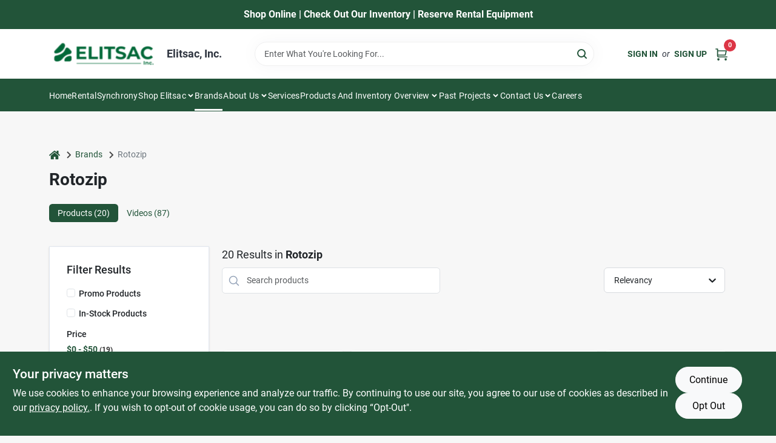

--- FILE ---
content_type: application/javascript
request_url: https://static.ezadlive.com/fe/version2906/_app/immutable/chunks/base.120236b0.js
body_size: -650
content:
import"./stores.fa3940a7.js";import"./vendor.2647b69e.js";import"./api.14ba9304.js";const n=t=>t.getBusinessDetails().then(e=>e.data);export{n as g};


--- FILE ---
content_type: application/javascript
request_url: https://static.ezadlive.com/fe/version2906/_app/immutable/chunks/stores.fa3940a7.js
body_size: 316
content:
import{aI as l,a3 as a,Q as s,a8 as i,L as E}from"./vendor.2647b69e.js";function t(o){return{client:null,set(e){let n=a(o);return n!==void 0?n.set(e):(n=s(e),i(o,n),this.client===null&&(this.client=n)),n},clientGet(){if(this.client)return E(this.client);console.trace("clientGet on server",o)},clientSet(e){this.client?this.client.set(e):console.error("clientSet on server",o)},clientUpdate(e){this.client?this.client.update(e):console.error("clientUpdate on server",o)},get(){let e=a(o);return e===void 0&&(e=s(null),i(o,e)),e},subscribe(){const e=Array.from(arguments);let n=a(o);return n===void 0&&(n=s(null),i(o,n)),n.subscribe.apply(n,e)}}}function c(o){const e=s(o);return{subscribe(n,r=void 0){return e.subscribe(n,r)},set(n){return e.set(n)},update(n){return e.update(n)}}}function L({host:o,businessSlug:e,selectedStore:n,authHeader:r,originalIp:p,originalHost:_,originalAgent:C}){i("API_HOST",l(o)),I.set(r),g.set(p),A.set(_),S.set(C),u.set(e),d.set(n)}function T(){return{host:a("API_HOST"),authHeader:I.get(),originalIp:g.get(),originalHost:A.get(),originalAgent:S.get(),businessSlug:u.get(),selectedStore:d.get(),settings:f.get()}}const m=t("GOOGLE_MAPS_KEY"),f=t("SETTINGS"),u=t("BUSINESS_SLUG"),N=t("IS_TRUEVALUE"),O=t("IS_BENJAMIN_MOORE"),b=t("BUSINESS_DETAILS"),d=t("SELECTED_STORE_ID"),g=t("API_ORIGINAL_IP"),A=t("API_ORIGINAL_HOST"),S=t("API_ORIGINAL_AGENT"),I=t("API_AUTH_HEADER"),h=s({showHeader:!0,showFooter:!0}),v=s(!1),P=s(!1),R=s(!1),G=c(!1),D=c(!1),H=c(""),U=c(""),B=t("SEARCH_RESULTS"),M=s([]),V=s(null),w=s([]),y=s([]),z=s(null),F=s(null),K=s([]),W=s({}),j=l({policy:"https://ezadtv.com/ecommerce/policy",policyCalifornia:"https://ezadtv.com/ecommerce/policy-california",terms:"https://ezadtv.com/ecommerce/terms",returnPolicy:"https://ezadtv.com/ecommerce/return-policy?store=***"}),J=s({}),Q=t("BUSINESS_INFO"),Y=t("DEPARTMENTS_DISABLED"),q=t("NAV_FONT_SIZE"),Z=t("STORE_LOCATIONS"),X=t("CURRENT_STORE"),$=t("HIDE_LOCAL_AD_NAV_LINK"),k=t("NAVIGATION"),tt=t("IS_PAYMENT_ENABLED"),st=s(null),et=t("IS_BASIC_PLAN"),nt=s([]),ot=s([]),at=s([]),it=t("ALLOW_SPECIAL_ORDER_VENDORS"),ct=s([]),rt=t("FULL_DEPS"),lt=t("DEPARTMENT_LIST"),ut=t("NAVIGATION_ITEMS"),dt=l(!1,o=>{if(typeof window<"u"){const e=navigator.userAgent.includes("Googlebot/")||navigator.userAgent.includes("Googlebot-Image")||navigator.userAgent.includes("Googlebot-Video")||navigator.userAgent.includes("AdsBot-Google")||navigator.userAgent.includes("Mediapartners-Google")||navigator.userAgent.includes("Chrome-Lighthouse");o(e)}});export{Q as A,k as B,tt as C,it as D,lt as E,h as F,W as G,w as H,R as I,G as J,y as K,F as L,V as M,U as N,K as O,T as P,I as Q,j as R,z as S,t as T,nt as U,ot as V,at as W,Z as a,b,d as c,B as d,dt as e,N as f,ct as g,D as h,et as i,M as j,H as k,X as l,ut as m,q as n,Y as o,$ as p,v as q,st as r,f as s,m as t,P as u,J as v,u as w,O as x,L as y,rt as z};


--- FILE ---
content_type: application/javascript
request_url: https://static.ezadlive.com/fe/version2906/_app/immutable/chunks/locations-modal.91f0a69b.js
body_size: 2153
content:
import{_ as le}from"./preload-helper.a4192956.js";import{S as ne,i as re,s as ie,y as N,z as W,A,f as V,t as B,B as R,H as L,K as ce,P as fe,a3 as de,o as ue,aN as me,j as y,a as Y,p as $,k as v,l as k,D as _e,c as J,q as M,g as p,m as S,b as C,E as b,F as x,e as P,u as Q,d as X,W as pe,r as he,G as Se,w as z,x as H}from"./vendor.2647b69e.js";import{M as we}from"./modal.63812516.js";import{b as ge,c as be,a as ye,s as ve}from"./stores.fa3940a7.js";import{a as Ce,s as Ie}from"./locations.59a06361.js";import{m as ke,S as Ee}from"./api.14ba9304.js";import{n as q}from"./utils.b03e6565.js";function F(n){let e;return{c(){e=y("div"),this.h()},l(t){e=v(t,"DIV",{class:!0}),k(e).forEach(p),this.h()},h(){S(e,"class","spinner-border spinner-border-sm me-2")},m(t,a){C(t,e,a)},d(t){t&&p(e)}}}function Ve(n){let e,t,a="Choose a store to see what's in stock",o,s,l,c,u,f=n[3]&&F();return{c(){e=y("div"),t=y("h3"),t.textContent=a,o=Y(),s=y("button"),f&&f.c(),l=$(`
        Select Store`),this.h()},l(m){e=v(m,"DIV",{class:!0});var r=k(e);t=v(r,"H3",{class:!0,"data-svelte-h":!0}),_e(t)!=="svelte-runl4l"&&(t.textContent=a),o=J(r),s=v(r,"BUTTON",{type:!0,class:!0});var d=k(s);f&&f.l(d),l=M(d,`
        Select Store`),d.forEach(p),r.forEach(p),this.h()},h(){S(t,"class","modal-title"),S(s,"type","button"),s.disabled=n[3],S(s,"class","btn btn-primary d-none d-md-flex d-flex align-items-center"),S(e,"class","d-flex align-items-center justify-content-between w-100")},m(m,r){C(m,e,r),b(e,t),b(e,o),b(e,s),f&&f.m(s,null),b(s,l),c||(u=x(s,"click",n[12]),c=!0)},p(m,r){m[3]?f||(f=F(),f.c(),f.m(s,l)):f&&(f.d(1),f=null),r&8&&(s.disabled=m[3])},d(m){m&&p(e),f&&f.d(),c=!1,u()}}}function G(n){let e,t,a;var o=n[0];function s(l,c){return{props:{listView:l[2],hideSaveButton:!0}}}return o&&(e=H(o,s(n)),n[15](e),e.$on("selectStore",n[11])),{c(){e&&N(e.$$.fragment),t=P()},l(l){e&&W(e.$$.fragment,l),t=P()},m(l,c){e&&A(e,l,c),C(l,t,c),a=!0},p(l,c){if(c&1&&o!==(o=l[0])){if(e){Q();const u=e;B(u.$$.fragment,1,0,()=>{R(u,1)}),X()}o?(e=H(o,s(l)),l[15](e),e.$on("selectStore",l[11]),N(e.$$.fragment),V(e.$$.fragment,1),A(e,t.parentNode,t)):e=null}else if(o){const u={};c&4&&(u.listView=l[2]),e.$set(u)}},i(l){a||(e&&V(e.$$.fragment,l),a=!0)},o(l){e&&B(e.$$.fragment,l),a=!1},d(l){l&&p(t),n[15](null),e&&R(e,l)}}}function Le(n){let e,t,a=n[0]&&n[5].length>1&&G(n);return{c(){a&&a.c(),e=P()},l(o){a&&a.l(o),e=P()},m(o,s){a&&a.m(o,s),C(o,e,s),t=!0},p(o,s){o[0]&&o[5].length>1?a?(a.p(o,s),s&33&&V(a,1)):(a=G(o),a.c(),V(a,1),a.m(e.parentNode,e)):a&&(Q(),B(a,1,1,()=>{a=null}),X())},i(o){t||(V(a),t=!0)},o(o){B(a),t=!1},d(o){o&&p(e),a&&a.d(o)}}}function K(n){let e;return{c(){e=y("div"),this.h()},l(t){e=v(t,"DIV",{class:!0}),k(e).forEach(p),this.h()},h(){S(e,"class","spinner-border spinner-border-sm me-2")},m(t,a){C(t,e,a)},d(t){t&&p(e)}}}function Be(n){let e,t,a,o=(n[2]&&"map"||"list")+"",s,l,c,u,f,m,r=n[3]&&K();return{c(){e=y("div"),t=y("a"),a=$("View "),s=$(o),l=Y(),c=y("button"),r&&r.c(),u=$(`
      Select Store`),this.h()},l(d){e=v(d,"DIV",{class:!0});var _=k(e);t=v(_,"A",{class:!0,href:!0});var I=k(t);a=M(I,"View "),s=M(I,o),I.forEach(p),_.forEach(p),l=J(d),c=v(d,"BUTTON",{type:!0,class:!0});var E=k(c);r&&r.l(E),u=M(E,`
      Select Store`),E.forEach(p),this.h()},h(){S(t,"class","d-md-none"),S(t,"href","/"),S(e,"class","flex-grow-1"),S(c,"type","button"),c.disabled=n[3],S(c,"class","btn btn-primary d-flex align-items-center")},m(d,_){C(d,e,_),b(e,t),b(t,a),b(t,s),C(d,l,_),C(d,c,_),r&&r.m(c,null),b(c,u),f||(m=[x(t,"click",pe(n[10])),x(c,"click",n[12])],f=!0)},p(d,_){_&4&&o!==(o=(d[2]&&"map"||"list")+"")&&he(s,o),d[3]?r||(r=K(),r.c(),r.m(c,u)):r&&(r.d(1),r=null),_&8&&(c.disabled=d[3])},d(d){d&&(p(e),p(l),p(c)),r&&r.d(),f=!1,Se(m)}}}function De(n){let e,t,a={closeButton:!1,size:"xxl",allowClose:!!n[6],$$slots:{footer:[Be],body:[Le],header:[Ve]},$$scope:{ctx:n}};return e=new we({props:a}),n[16](e),{c(){N(e.$$.fragment)},l(o){W(e.$$.fragment,o)},m(o,s){A(e,o,s),t=!0},p(o,[s]){const l={};s&64&&(l.allowClose=!!o[6]),s&134217789&&(l.$$scope={dirty:s,ctx:o}),e.$set(l)},i(o){t||(V(e.$$.fragment,o),t=!0)},o(o){B(e.$$.fragment,o),t=!1},d(o){n[16](null),R(e,o)}}}function $e(n,e,t){let a,o,s,l,c;L(n,ce,i=>t(18,a=i)),L(n,ke,i=>t(20,l=i));let u,f,m=!0,r=null,d=!1,_;fe(),de("modals"),ge.get();const I=be.get();L(n,I,i=>t(6,c=i));const E=ye.get();L(n,E,i=>t(5,o=i));const O=ve.get();L(n,O,i=>t(19,s=i));const T=async()=>{if(!u){const i=await le(()=>import("./big-map.0524af4e.js"),["./big-map.0524af4e.js","./preload-helper.a4192956.js","./vendor.2647b69e.js","../assets/vendor.f0fcb5ba.css","./utils.b03e6565.js","./stores.fa3940a7.js","./user.service.c24f4a38.js","./api.14ba9304.js","../assets/big-map.bdb2e239.css"],import.meta.url);t(0,u=i.default)}f&&f.show()},Z=()=>f&&f.hide(),ee=()=>{t(2,m=!m)},te=i=>{r=i.detail};ue(async()=>{var i,D,g;if(localStorage.getItem("showLocationPopup"))T();else if(localStorage.getItem("selectedStore")&&o.some(h=>h.id==localStorage.getItem("selectedStore")))localStorage.getItem("emptyCart")&&l>0?me.Swal.fire({title:"Switch Store?",text:"Are you sure you want to switch location? If you switch locations, you will lose your existing cart.",icon:"warning",confirmButtonText:"Yes",cancelButtonText:"Cancel",showCancelButton:!0}).then(async h=>{h.value?(await Ee().then(()=>{}),localStorage.removeItem("emptyCart")):(localStorage.removeItem("emptyCart"),localStorage.getItem("prevSelectedStore")&&q(localStorage.getItem("prevSelectedStore")),hideLocationModal())}):localStorage.removeItem("emptyCart");else{if(!((i=s==null?void 0:s.admin)!=null&&i.defaultSelectedStore)&&!((D=s==null?void 0:s.admin)!=null&&D.autoSelectStore)){T();return}let h=o.reduce((w,j)=>j.distance<w.distance?j:w)||o[0];h.distance===void 0&&(h=o.find(w=>w.id==w.partner_business)||o[0]);const U=(g=s==null?void 0:s.admin)==null?void 0:g.defaultSelectedStore;U&&o.some(w=>w.business_id==U)&&(h=o.find(w=>w.business_id==U)),localStorage.removeItem("homepage"),q(null),q(h.id),I.update(()=>h.id)}});const oe=()=>{Ce(r).then(async()=>{let i={...a.query};i.store&&(delete i.store,window.location.search=new URLSearchParams(i).toString()),i.storeid&&(delete i.storeid,window.location.search=new URLSearchParams(i).toString()),t(3,d=!0),_?await _.saveStore(r):await Ie(r),t(3,d=!1);const D=window.location.search,g=new URLSearchParams(D);if(g.get("storeid")||g.get("store")){g.delete("store"),g.delete("storeid");const h=`${window.location.protocol}//${window.location.host}${window.location.pathname}?${g.toString()}`;window.location=h}})};function se(i){z[i?"unshift":"push"](()=>{_=i,t(4,_)})}function ae(i){z[i?"unshift":"push"](()=>{f=i,t(1,f)})}return[u,f,m,d,_,o,c,I,E,O,ee,te,oe,T,Z,se,ae]}class Re extends ne{constructor(e){super(),re(this,e,$e,De,ie,{show:13,hide:14})}get show(){return this.$$.ctx[13]}get hide(){return this.$$.ctx[14]}}export{Re as default};


--- FILE ---
content_type: application/javascript
request_url: https://static.ezadlive.com/fe/version2906/_app/immutable/chunks/paginator.923da941.js
body_size: 1016
content:
import{S as W,i as X,s as Y,e as A,b as N,C as q,g,P as Z,R as G,a as U,j as y,p as z,c as D,k as T,l as S,q as I,m as p,n as M,E as k,F as B,T as x,ae as $,G as ee,D as Q,$ as te,r as se}from"./vendor.2647b69e.js";function R(i,t,e){const l=i.slice();return l[12]=t[e],l[14]=e,l}function H(i){let t,e,l,n,c,u,r,s=[],h=new Map,b,m,C,w,P,_,E,d=i[4]&&J(i),f=i[4]&&K(i),O=G(i[3]);const V=a=>`page-${a[14]}`;for(let a=0;a<O.length;a+=1){let o=R(i,O,a),v=V(o);h.set(v,s[a]=L(v,o))}return{c(){d&&d.c(),t=U(),e=y("div"),f&&f.c(),l=U(),n=y("button"),c=z("Previous"),r=U();for(let a=0;a<s.length;a+=1)s[a].c();b=U(),m=y("button"),C=z("Next"),this.h()},l(a){d&&d.l(a),t=D(a),e=T(a,"DIV",{class:!0});var o=S(e);f&&f.l(o),l=D(o),n=T(o,"BUTTON",{class:!0,style:!0});var v=S(n);c=I(v,"Previous"),v.forEach(g),r=D(o);for(let F=0;F<s.length;F+=1)s[F].l(o);b=D(o),m=T(o,"BUTTON",{class:!0});var j=S(m);C=I(j,"Next"),j.forEach(g),o.forEach(g),this.h()},h(){p(n,"class","btn btn-sm btn-outline-secondary pre svelte-c8cded"),n.disabled=u=i[0]===1,M(n,"border-radius",i[4]?"0":"5px 0 0 5px"),p(m,"class","btn btn-sm btn-outline-secondary next svelte-c8cded"),m.disabled=w=i[0]===i[2],p(e,"class",P="pagination m-0 d-flex align-items-center "+i[1]+" svelte-c8cded")},m(a,o){d&&d.m(a,o),N(a,t,o),N(a,e,o),f&&f.m(e,null),k(e,l),k(e,n),k(n,c),k(e,r);for(let v=0;v<s.length;v+=1)s[v]&&s[v].m(e,null);k(e,b),k(e,m),k(m,C),_||(E=[B(n,"click",i[6]),B(m,"click",i[7])],_=!0)},p(a,o){a[4]?d?d.p(a,o):(d=J(a),d.c(),d.m(t.parentNode,t)):d&&(d.d(1),d=null),a[4]?f?f.p(a,o):(f=K(a),f.c(),f.m(e,l)):f&&(f.d(1),f=null),o&1&&u!==(u=a[0]===1)&&(n.disabled=u),o&16&&M(n,"border-radius",a[4]?"0":"5px 0 0 5px"),o&265&&(O=G(a[3]),s=x(s,o,V,1,a,O,h,e,$,L,b,R)),o&5&&w!==(w=a[0]===a[2])&&(m.disabled=w),o&2&&P!==(P="pagination m-0 d-flex align-items-center "+a[1]+" svelte-c8cded")&&p(e,"class",P)},d(a){a&&(g(t),g(e)),d&&d.d(a),f&&f.d();for(let o=0;o<s.length;o+=1)s[o].d();_=!1,ee(E)}}}function J(i){let t,e,l="First Page",n,c,u;return{c(){t=y("div"),e=y("button"),e.textContent=l,this.h()},l(r){t=T(r,"DIV",{class:!0});var s=S(t);e=T(s,"BUTTON",{class:!0,style:!0,"data-svelte-h":!0}),Q(e)!=="svelte-171pwwy"&&(e.textContent=l),s.forEach(g),this.h()},h(){p(e,"class","btn btn-sm btn-outline-secondary first-page-btn svelte-c8cded"),M(e,"padding","0px 15px"),p(t,"class",n="pagination-first-page d-block d-sm-none mb-2 text-center "+i[1]+" svelte-c8cded")},m(r,s){N(r,t,s),k(t,e),c||(u=B(e,"click",i[5]),c=!0)},p(r,s){s&2&&n!==(n="pagination-first-page d-block d-sm-none mb-2 text-center "+r[1]+" svelte-c8cded")&&p(t,"class",n)},d(r){r&&g(t),c=!1,u()}}}function K(i){let t,e="First Page",l,n;return{c(){t=y("button"),t.textContent=e,this.h()},l(c){t=T(c,"BUTTON",{class:!0,style:!0,"data-svelte-h":!0}),Q(t)!=="svelte-p9kdaq"&&(t.textContent=e),this.h()},h(){p(t,"class","btn btn-sm btn-outline-secondary first-page-btn d-none d-sm-inline-block svelte-c8cded"),M(t,"padding","0px 15px"),M(t,"border-radius","5px 0 0 5px")},m(c,u){N(c,t,u),l||(n=B(t,"click",i[5]),l=!0)},p:q,d(c){c&&g(t),l=!1,n()}}}function L(i,t){let e,l=t[12]+"",n,c,u,r,s;return{key:i,first:null,c(){e=y("button"),n=z(l),this.h()},l(h){e=T(h,"BUTTON",{class:!0,"aria-pressed":!0});var b=S(e);n=I(b,l),b.forEach(g),this.h()},h(){p(e,"class",c="btn btn-sm btn-outline-secondary "+(t[0]==t[12]?"active":"")+" svelte-c8cded"),p(e,"aria-pressed",u=t[0]==t[12]?"true":"false"),this.first=e},m(h,b){N(h,e,b),k(e,n),r||(s=B(e,"click",function(){te(t[8](t[12]))&&t[8](t[12]).apply(this,arguments)}),r=!0)},p(h,b){t=h,b&8&&l!==(l=t[12]+"")&&se(n,l),b&9&&c!==(c="btn btn-sm btn-outline-secondary "+(t[0]==t[12]?"active":"")+" svelte-c8cded")&&p(e,"class",c),b&9&&u!==(u=t[0]==t[12]?"true":"false")&&p(e,"aria-pressed",u)},d(h){h&&g(e),r=!1,s()}}}function le(i){let t,e=i[2]>1&&H(i);return{c(){e&&e.c(),t=A()},l(l){e&&e.l(l),t=A()},m(l,n){e&&e.m(l,n),N(l,t,n)},p(l,[n]){l[2]>1?e?e.p(l,n):(e=H(l),e.c(),e.m(t.parentNode,t)):e&&(e.d(1),e=null)},i:q,o:q,d(l){l&&g(t),e&&e.d(l)}}}function ae(i,t,e){let l;const n=new Z;let{class:c=""}=t,{pages:u}=t,{maxPagesToShow:r=5}=t,{value:s=1}=t,h;const b=()=>{e(0,s=1),n("change",s)},m=()=>{s>1&&(e(0,s--,s),n("change",s))},C=()=>{s<u&&(e(0,s++,s),n("change",s))},w=_=>{e(0,s=_),n("change",s)};let P=1;return i.$$set=_=>{"class"in _&&e(1,c=_.class),"pages"in _&&e(2,u=_.pages),"maxPagesToShow"in _&&e(9,r=_.maxPagesToShow),"value"in _&&e(0,s=_.value)},i.$$.update=()=>{if(i.$$.dirty&517){const _=[],E=Math.max(1,s-Math.floor(r/2)),d=Math.min(u,E+r-1);for(let f=E;f<=d;f++)_.push(f);e(3,h=_)}i.$$.dirty&513&&e(10,P=Math.max(1,s-Math.floor(r/2))),i.$$.dirty&1025&&e(4,l=s>1&&P>1)},[s,c,u,h,l,b,m,C,w,r,P]}class ie extends W{constructor(t){super(),X(this,t,ae,le,Y,{class:1,pages:2,maxPagesToShow:9,value:0})}}export{ie as P};


--- FILE ---
content_type: application/javascript
request_url: https://static.ezadlive.com/fe/version2906/_app/immutable/chunks/user.service.c24f4a38.js
body_size: -277
content:
import{a as t,Q as s}from"./api.14ba9304.js";const a={async saveStore(e){return await t.post("save-customer-stores")},async register(e){return await t.post("signup",e)},getStoreDistance(e){return t.get(`store-distance/${e}`)},async saveName(e){return await t.post(`customer/name?access_token=${s(!0)}`,e)},async saveEmail(e){return await t.post(`customer/email?access_token=${s(!0)}`,e)},async changePassword(e){return await t.post(`customer/password?access_token=${s(!0)}`,e)},getCards(){return t.get(`customer-cards?access_token=${s(!0)}`)},addCard(e){return t.post(`customer-cards/add?access_token=${s(!0)}`,{newSource:e})},removeCard(e){return t.post(`customer-cards/delete?access_token=${s(!0)}`,{source:e})},getUserLatLong(){return t.get("get-user-lat-long")},getUserPostalCode(){return t.get("get-user-postal-code")}};export{a as u};


--- FILE ---
content_type: application/javascript
request_url: https://static.ezadlive.com/fe/version2906/_app/immutable/chunks/modal.63812516.js
body_size: 2013
content:
import{S as ae,i as ie,s as oe,e as X,b as V,f as C,u as A,t as z,d as F,g,P as ne,a4 as fe,X as M,j as E,a as T,k as q,l as B,c as L,m,n as re,a0 as Y,E as y,Y as O,Z as P,_ as H,aj as de,ak as Z,p as ce,q as ue,r as _e,F as he,ar as me,ad as be,w as G}from"./vendor.2647b69e.js";import{c as ve}from"./stores.fa3940a7.js";import{z as ge,y as ke}from"./utils.b03e6565.js";/* empty css                                            */const Ce=t=>({}),J=t=>({}),we=t=>({}),K=t=>({}),ze=t=>({}),Q=t=>({});function R(t){let e,l,s,a,i,f,w,h,c,n,d,u=t[4]&&W(t);const D=t[19].body,v=M(D,t,t[18],K);let _=t[5]&&$(t);return{c(){e=E("div"),l=E("div"),s=E("div"),u&&u.c(),a=T(),i=E("div"),v&&v.c(),w=T(),_&&_.c(),this.h()},l(r){e=q(r,"DIV",{class:!0,style:!0,tabindex:!0,role:!0,"aria-hidden":!0});var b=B(e);l=q(b,"DIV",{class:!0,role:!0});var I=B(l);s=q(I,"DIV",{class:!0});var k=B(s);u&&u.l(k),a=L(k),i=q(k,"DIV",{class:!0});var S=B(i);v&&v.l(S),S.forEach(g),w=L(k),_&&_.l(k),k.forEach(g),I.forEach(g),b.forEach(g),this.h()},h(){m(i,"class",f="modal-body "+t[8]+" svelte-zfq291"),m(s,"class","modal-content"),m(l,"class",h="modal-dialog modal-dialog-centered modal-"+t[2]+" "+t[9]+" svelte-zfq291"),m(l,"role","document"),m(e,"class",c="modal fade show "+t[0]+" svelte-zfq291"),re(e,"z-index","10000"),m(e,"tabindex","-1"),m(e,"role","dialog"),m(e,"aria-hidden","true"),Y(e,"pulse",t[15])},m(r,b){V(r,e,b),y(e,l),y(l,s),u&&u.m(s,null),y(s,a),y(s,i),v&&v.m(i,null),y(s,w),_&&_.m(s,null),t[20](l),t[21](e),d=!0},p(r,b){r[4]?u?(u.p(r,b),b&16&&C(u,1)):(u=W(r),u.c(),C(u,1),u.m(s,a)):u&&(A(),z(u,1,1,()=>{u=null}),F()),v&&v.p&&(!d||b&262144)&&O(v,D,r,r[18],d?H(D,r[18],b,we):P(r[18]),K),(!d||b&256&&f!==(f="modal-body "+r[8]+" svelte-zfq291"))&&m(i,"class",f),r[5]?_?(_.p(r,b),b&32&&C(_,1)):(_=$(r),_.c(),C(_,1),_.m(s,null)):_&&(A(),z(_,1,1,()=>{_=null}),F()),(!d||b&516&&h!==(h="modal-dialog modal-dialog-centered modal-"+r[2]+" "+r[9]+" svelte-zfq291"))&&m(l,"class",h),(!d||b&1&&c!==(c="modal fade show "+r[0]+" svelte-zfq291"))&&m(e,"class",c),(!d||b&32769)&&Y(e,"pulse",r[15])},i(r){d||(C(u),C(v,r),C(_),r&&de(()=>{d&&(n||(n=Z(e,t[16],{duration:300},!0)),n.run(1))}),d=!0)},o(r){z(u),z(v,r),z(_),r&&(n||(n=Z(e,t[16],{duration:300},!1)),n.run(0)),d=!1},d(r){r&&g(e),u&&u.d(),v&&v.d(r),_&&_.d(),t[20](null),t[21](null),r&&n&&n.end()}}}function W(t){let e,l,s,a,i,f=t[6]&&p(t);const w=t[19].header,h=M(w,t,t[18],Q);let c=t[1]&&t[3]&&x(t);return{c(){e=E("div"),f&&f.c(),l=T(),h&&h.c(),s=T(),c&&c.c(),this.h()},l(n){e=q(n,"DIV",{class:!0});var d=B(e);f&&f.l(d),l=L(d),h&&h.l(d),s=L(d),c&&c.l(d),d.forEach(g),this.h()},h(){m(e,"class",a="modal-header "+t[7]+" svelte-zfq291")},m(n,d){V(n,e,d),f&&f.m(e,null),y(e,l),h&&h.m(e,null),y(e,s),c&&c.m(e,null),i=!0},p(n,d){n[6]?f?f.p(n,d):(f=p(n),f.c(),f.m(e,l)):f&&(f.d(1),f=null),h&&h.p&&(!i||d&262144)&&O(h,w,n,n[18],i?H(w,n[18],d,ze):P(n[18]),Q),n[1]&&n[3]?c?c.p(n,d):(c=x(n),c.c(),c.m(e,null)):c&&(c.d(1),c=null),(!i||d&128&&a!==(a="modal-header "+n[7]+" svelte-zfq291"))&&m(e,"class",a)},i(n){i||(C(h,n),i=!0)},o(n){z(h,n),i=!1},d(n){n&&g(e),f&&f.d(),h&&h.d(n),c&&c.d()}}}function p(t){let e,l;return{c(){e=E("h5"),l=ce(t[6]),this.h()},l(s){e=q(s,"H5",{class:!0});var a=B(e);l=ue(a,t[6]),a.forEach(g),this.h()},h(){m(e,"class","text-capitalize fw-bold mb-0")},m(s,a){V(s,e,a),y(e,l)},p(s,a){a&64&&_e(l,s[6])},d(s){s&&g(e)}}}function x(t){let e,l,s,a;return{c(){e=E("button"),this.h()},l(i){e=q(i,"BUTTON",{type:!0,class:!0,"data-bs-dismiss":!0,"aria-label":!0}),B(e).forEach(g),this.h()},h(){m(e,"type","button"),m(e,"class",l="btn-close "+t[10]+" svelte-zfq291"),m(e,"data-bs-dismiss","modal"),m(e,"aria-label","Close")},m(i,f){V(i,e,f),s||(a=he(e,"click",t[11]),s=!0)},p(i,f){f&1024&&l!==(l="btn-close "+i[10]+" svelte-zfq291")&&m(e,"class",l)},d(i){i&&g(e),s=!1,a()}}}function $(t){let e,l;const s=t[19].footer,a=M(s,t,t[18],J);return{c(){e=E("div"),a&&a.c(),this.h()},l(i){e=q(i,"DIV",{class:!0});var f=B(e);a&&a.l(f),f.forEach(g),this.h()},h(){m(e,"class","modal-footer")},m(i,f){V(i,e,f),a&&a.m(e,null),l=!0},p(i,f){a&&a.p&&(!l||f&262144)&&O(a,s,i,i[18],l?H(s,i[18],f,Ce):P(i[18]),J)},i(i){l||(C(a,i),l=!0)},o(i){z(a,i),l=!1},d(i){i&&g(e),a&&a.d(i)}}}function ye(t){let e,l,s=t[14]&&R(t);return{c(){s&&s.c(),e=X()},l(a){s&&s.l(a),e=X()},m(a,i){s&&s.m(a,i),V(a,e,i),l=!0},p(a,[i]){a[14]?s?(s.p(a,i),i&16384&&C(s,1)):(s=R(a),s.c(),C(s,1),s.m(e.parentNode,e)):s&&(A(),z(s,1,1,()=>{s=null}),F())},i(a){l||(C(s),l=!0)},o(a){z(s),l=!1},d(a){a&&g(e),s&&s.d(a)}}}function Ee(t,e,l){let{$$slots:s={},$$scope:a}=e;const i=ne(),f=me;ve.get();let{class:w=""}=e,{closeButton:h=!0}=e,{size:c="default"}=e,{allowClose:n=!0}=e,{header:d=!0}=e,{footer:u=!0}=e,{title:D=null}=e,{headerClass:v=""}=e,{bodyClass:_=""}=e,{dialogClass:r=""}=e,{closeBtnClass:b=""}=e,I,k,S,N;const ee=()=>{l(14,S=!0),le(),ge(),i("show")},j=()=>{typeof window>"u"||(i("hide"),document.querySelectorAll(".modal-backdrop").forEach(o=>o.remove()),document.removeEventListener("click",U),l(14,S=!1),ke())},le=()=>{setTimeout(()=>{if(!(typeof window>"u")&&!document.body.getElementsByClassName("modal-backdrop").length){const o=document.createElement("div");o.classList.add("modal-backdrop","fade","show"),document.body.appendChild(o),requestAnimationFrame(()=>document.addEventListener("click",U))}},200)},U=o=>{be.getPopup()||o.target.closest("#user-consent-banner")||k&&!k.contains(o.target)&&(n?j():(l(15,N=!0),setTimeout(()=>{l(15,N=!1)},300)))};fe(()=>{j()});function se(o){G[o?"unshift":"push"](()=>{k=o,l(13,k)})}function te(o){G[o?"unshift":"push"](()=>{I=o,l(12,I)})}return t.$$set=o=>{"class"in o&&l(0,w=o.class),"closeButton"in o&&l(1,h=o.closeButton),"size"in o&&l(2,c=o.size),"allowClose"in o&&l(3,n=o.allowClose),"header"in o&&l(4,d=o.header),"footer"in o&&l(5,u=o.footer),"title"in o&&l(6,D=o.title),"headerClass"in o&&l(7,v=o.headerClass),"bodyClass"in o&&l(8,_=o.bodyClass),"dialogClass"in o&&l(9,r=o.dialogClass),"closeBtnClass"in o&&l(10,b=o.closeBtnClass),"$$scope"in o&&l(18,a=o.$$scope)},[w,h,c,n,d,u,D,v,_,r,b,j,I,k,S,N,f,ee,a,s,se,te]}class Ve extends ae{constructor(e){super(),ie(this,e,Ee,ye,oe,{class:0,closeButton:1,size:2,allowClose:3,header:4,footer:5,title:6,headerClass:7,bodyClass:8,dialogClass:9,closeBtnClass:10,show:17,hide:11})}get show(){return this.$$.ctx[17]}get hide(){return this.$$.ctx[11]}}export{Ve as M};


--- FILE ---
content_type: application/javascript
request_url: https://static.ezadlive.com/fe/version2906/_app/immutable/chunks/utils.b03e6565.js
body_size: 1890
content:
import{L as c,K as o,a6 as l}from"./vendor.2647b69e.js";import{b as m,s as g,F as u}from"./stores.fa3940a7.js";const S=e=>e?e.toLowerCase().replace(/\//g," ").replace(/&/g," and ").replace(/[^a-z0-9_ -]/g,"").replace(/\s+/g,"-"):(console.warn("slugify was called with a non-string argument"),""),L=e=>new RegExp("(^tel?:)|(^http[s]?:/{2})|(^www)|(data:image?)").test(e),$=e=>{if(new RegExp("(^tel?:)|(^http[s]?:/{2})|(^www)|(data:image?)").test(e))try{const t=new URL(e),r=o?c(o).url.hostname:"";return t.hostname!==r}catch{return!1}return!1},v=e=>e?e.replace(/ /g,"-").toLowerCase():"",T=(e,t)=>{let r;return function(){const a=this,s=arguments;clearTimeout(r),r=setTimeout(()=>{e.apply(a,s)},t)}},p=e=>{const t=e>>16,r=e>>8&255,a=e&255;return Math.sqrt(.299*(t*t)+.587*(r*r)+.114*(a*a))},U=e=>(e=+`0x${e.slice(1).replace(e.length<5&&/./g,"$&$&")}`,p(e)>127.5),A=e=>e?/^#([0-9A-F]{3}){1,2}$/i.test(e)?e:`var(--${e})`:void 0,C=e=>e.replace(/^0+/,"").split(" ").map((t,r)=>r==1?`<strong>${t}</strong>`:t).join(" "),R=(e,t=!0)=>{if(typeof window<"u"){const r=h(c(o),m.clientGet());r!=null&&r.title?document.title=r.title:document.title=t?(e?e+" | ":"")+g.clientGet().businessName:e||""}},E=e=>{if(!e)return!1;let t=e=="white"?"ffffff":e=="black"?"000000":e,r=+`0x${t.slice(1).replace(t.length<5&&/./g,"$&$&")}`;return p(r)<=127.5},M=typeof window<"u"&&window.__EZ_TVR_NAME?window.__EZ_TVR_NAME:"True Value Rewards",P=e=>Number(e).toString(),b=e=>e?(Math.round(+e*100)/100).toFixed(2):"",z=()=>{typeof window<"u"&&document.getElementsByTagName("body")[0].classList.add("overflow-hidden")},D=()=>{typeof window<"u"&&document.getElementsByTagName("body")[0].classList.remove("overflow-hidden")},O=(e,t)=>{let r=String(e);return t&&t.length>0&&(r+="|",t.sort((a,s)=>a.type.localeCompare(s.type)),t.forEach(a=>r+=`${a.type}=${a.value};`)),r},H=e=>e?(e=e.toString().toLowerCase(),e.charAt(0).toUpperCase()+e.slice(1)):"",I=async e=>{const t=new URL(c(o).url);return Object.keys(e).forEach(r=>{Array.isArray(e[r])&&(e[r]=e[r].join(",")),t.searchParams.has(r)?t.searchParams.set(r,e[r]):t.searchParams.append(r,e[r])}),await l(decodeURIComponent(t.toString()),{replaceState:!0})},F=async e=>{const t=new URL(c(o).url);return e.forEach(r=>{t.searchParams.delete(r)}),await l(decodeURIComponent(t.toString()),{replaceState:!0})},N=async(e,t)=>{const r=new URL(c(o).url);return e.forEach(a=>{r.searchParams.delete(a)}),Object.keys(t).forEach(a=>{Array.isArray(t[a])&&(t[a]=t[a].join(",")),r.searchParams.has(a)?r.searchParams.set(a,t[a]):r.searchParams.append(a,t[a])}),await l(decodeURIComponent(r.toString()),{replaceState:!0})},_=e=>Object.keys(e).map(t=>Array.isArray(e[t])?e[t].map(r=>`${t}[]=${r}`):`${t}=${e[t]}`).flat().join("&"),x=e=>{if(!e)return"";const t=new Date(e),r=String(t.getMonth()+1).padStart(2,"0"),a=String(t.getDate()).padStart(2,"0"),s=String(t.getFullYear()).slice(-2),n=String(t.getHours()).padStart(2,"0"),i=String(t.getMinutes()).padStart(2,"0"),d=t.getHours()>=12?"PM":"AM";return`${r}/${a}/${s} ${n}:${i} ${d}`},B=e=>{const t=e.getFullYear(),r=(e.getMonth()+1).toString().padStart(2,"0"),a=e.getDate().toString().padStart(2,"0");return`${t}-${r}-${a}`},V=(e,t)=>(e==null?void 0:e.length)>t?e.substring(0,t-3)+"...":e,Z=(e,t)=>(t=c(t),!t.products.capitalizeTitle&&!t.products.useOriginalTitle?e.toLowerCase().split(" ").map(r=>r.charAt(0).toUpperCase()+r.substring(1)).join(" "):t.products.useOriginalTitle&&!t.products.capitalizeTitle?e:(e==null?void 0:e.toUpperCase())||""),Q=e=>typeof e=="string"&&/^[3-6]\d{9}$/.test(e),q=()=>{u.update(()=>({showHeader:!0,showFooter:!0}))},G=()=>{u.update(()=>({showHeader:!1,showFooter:!1}))},j=(...e)=>e.length>1?e.map(t=>Array.isArray(t)?t.filter(r=>r!==null):t).filter(t=>t!==null):Array.isArray(e[0])?e[0].filter(t=>t!==null):e[0],J=e=>{const t=[];let r=1;const a=new URL(c(o).url);for(const s of e){if(!s.name)return null;t.push({"@type":"ListItem",position:r++,name:s.name,item:"https://"+a.host+s.path})}return{"@context":"https://schema.org","@type":"BreadcrumbList",itemListElement:t}},K=e=>(e.indexOf("http://")===0&&(e=e.replace("http://","https://")),e),W=e=>/^(([^<>()\[\]\\.,;:\s@"]+(\.[^<>()\[\]\\.,;:\s@"]+)*)|(".+"))@((\[[0-9]{1,3}\.[0-9]{1,3}\.[0-9]{1,3}\.[0-9]{1,3}])|(([a-zA-Z\-0-9]+\.)+[a-zA-Z]{2,}))$/.test(e),Y=e=>/^\d{10}$/.test(e),X=function(e){if(!document)return;if(e===null){window.localStorage.removeItem("selectedStore"),document.cookie="selectedStore=; max-age=0";return}window.localStorage.setItem("selectedStore",e);const t=365*86400;document.cookie="selectedStore="+e+"; max-age="+t+"; path=/"},k=(e,t="https://storage.googleapis.com/content.ezadtv.com/2024/04/24/662937a03a6e8_default-img.svg")=>{const r=new IntersectionObserver(a=>{a.forEach(s=>{if(s.isIntersecting){const n=s.target;n.dataset.src&&(n.src=n.dataset.src,n.onerror=()=>{n.src=t,n.classList.remove("lazyLoadImage"),n.style.minWidth="100px",r.unobserve(n)},n.onload=()=>{n.style.visibility="visible",n.classList.remove("lazyLoadImage"),r.unobserve(n)})}})},{rootMargin:"100px",threshold:.01});return r.observe(e),{destroy(){r.disconnect()}}},ee=e=>{e.preventDefault()},te=e=>e?e.toLowerCase().split(" ").map(t=>t.charAt(0).toUpperCase()+t.slice(1)).join(" "):"",re=(e,t,r)=>{const a=new Date(e),s=new Date(t),n=new Date().toLocaleString("en-US",{timeZone:r}),i=new Date(n);return e&&t?i<a||i>s:e?i<a:t?i>s:!1},ae=e=>{const t={1:"image-carousel",2:"product-swiper",3:"testimonials",4:"subscription-widget",5:"image-swiper",7:"html-editor",8:"froala-editor",9:"shop-by-department",10:"two-columns",11:"color-of-the-year",14:"services",15:"color-grid",16:"recently-viewed-products",17:"benjaminmoore-swiper",18:"store-info",19:"contact-us",20:"image-gallery",21:"hero-banner",22:"our-services",24:"store-locations"};return t[e]?t[e]:""},f={9535:"Ready to Ship"},se=e=>e&&f[e]||"Special Order",h=(e,t)=>{if(t.customMeta){let r;const a=e.url.pathname,s=a+e.url.search;return t.customMeta[s]?r=t.customMeta[s]:t.customMeta[a]&&(r=t.customMeta[a]),r}return null};export{I as A,H as B,N as C,Y as D,W as E,B as F,x as G,G as H,q as I,Q as J,M as K,_ as L,P as M,O as N,C as O,V as a,j as b,K as c,T as d,L as e,E as f,h as g,re as h,$ as i,v as j,ee as k,U as l,J as m,X as n,R as o,A as p,ae as q,F as r,S as s,te as t,k as u,b as v,Z as w,se as x,D as y,z};
